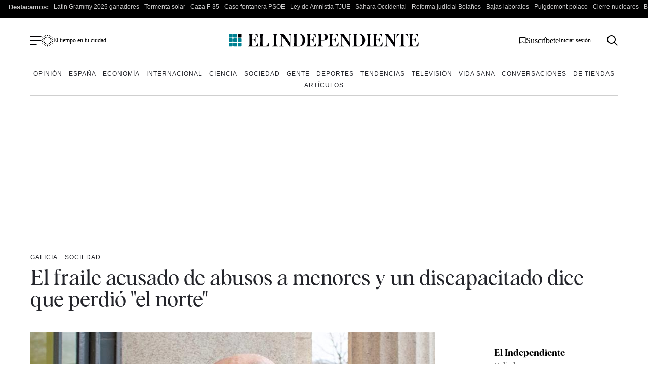

--- FILE ---
content_type: image/svg+xml
request_url: https://www.elindependiente.com/wp-content/themes/indp23/images/svg/bandera-suscripcion.svg
body_size: -87
content:
<?xml version="1.0" encoding="UTF-8"?>
<svg width="13px" height="13px" viewBox="0 0 13 13" version="1.1" xmlns="http://www.w3.org/2000/svg" xmlns:xlink="http://www.w3.org/1999/xlink">
    <title>bandera-suscripcion</title>
    <g id="Page-1" stroke="none" stroke-width="1" fill="none" fill-rule="evenodd">
        <g id="bandera-suscripcion" transform="translate(0.5, 0.5)" stroke="#000000">
            <polygon id="Trazado_81" points="0 0 0 11.585 5.793 8.275 11.586 11.585 11.586 0"></polygon>
        </g>
    </g>
</svg>

--- FILE ---
content_type: image/svg+xml
request_url: https://www.elindependiente.com/wp-content/themes/indp23/images/svg/whatsapp.svg
body_size: 609
content:
<?xml version="1.0" encoding="UTF-8"?>
<svg width="16px" height="16px" viewBox="0 0 16 16" version="1.1" xmlns="http://www.w3.org/2000/svg" xmlns:xlink="http://www.w3.org/1999/xlink">
    <title>whatsapp</title>
    <g id="Page-1" stroke="none" stroke-width="1" fill="none" fill-rule="evenodd">
        <g id="whatsapp" transform="translate(0.0406, 0)" fill="#000000" fill-rule="nonzero">
            <path d="M13.6,2.325 C12.103125,0.825 10.1125,0 7.990625,0 C3.621875,0 0.065625,3.55625 0.065625,7.928125 C0.065625,9.325 0.43125,10.690625 1.125,11.890625 L-2.22044605e-16,16 L4.203125,14.896875 C5.3625,15.528125 6.665625,15.8625 7.990625,15.8625 L7.99375,15.8625 C7.99375,15.8625 7.99375,15.8625 7.99375,15.8625 C12.3625,15.8625 15.921875,12.30625 15.921875,7.934375 C15.921875,5.815625 15.096875,3.825 13.6,2.325 Z M7.99375,14.525 L7.99375,14.525 C6.809375,14.525 5.65,14.20625 4.6375,13.60625 L4.396875,13.4625 L1.903125,14.115625 L2.56875,11.684375 L2.4125,11.434375 C1.75,10.3875 1.403125,9.175 1.403125,7.928125 C1.403125,4.29375 4.359375,1.3375 7.996875,1.3375 C9.75625,1.3375 11.4125,2.025 12.65625,3.26875 C13.9,4.515625 14.584375,6.16875 14.584375,7.93125 C14.58125,11.56875 11.625,14.525 7.99375,14.525 Z M11.60625,9.5875 C11.409375,9.4875 10.434375,9.009375 10.253125,8.94375 C10.071875,8.878125 9.940625,8.84375 9.80625,9.04375 C9.675,9.240625 9.29375,9.6875 9.178125,9.821875 C9.0625,9.953125 8.946875,9.971875 8.75,9.871875 C8.553125,9.771875 7.9125,9.5625 7.15625,8.8875 C6.56875,8.3625 6.16875,7.7125 6.053125,7.515625 C5.9375,7.31875 6.040625,7.209375 6.140625,7.1125 C6.23125,7.025 6.3375,6.88125 6.4375,6.765625 C6.5375,6.65 6.56875,6.56875 6.634375,6.434375 C6.7,6.303125 6.66875,6.1875 6.61875,6.0875 C6.56875,5.9875 6.171875,5.0125 6.009375,4.615625 C5.85,4.228125 5.684375,4.28125 5.5625,4.275 C5.446875,4.26875 5.315625,4.26875 5.184375,4.26875 C5.053125,4.26875 4.8375,4.31875 4.65625,4.515625 C4.475,4.7125 3.9625,5.19375 3.9625,6.16875 C3.9625,7.14375 4.671875,8.084375 4.771875,8.21875 C4.871875,8.35 6.16875,10.353125 8.15625,11.209375 C8.628125,11.4125 8.996875,11.534375 9.284375,11.628125 C9.759375,11.778125 10.190625,11.75625 10.53125,11.70625 C10.9125,11.65 11.703125,11.228125 11.86875,10.765625 C12.034375,10.303125 12.034375,9.90625 11.984375,9.825 C11.9375,9.7375 11.80625,9.6875 11.60625,9.5875 L11.60625,9.5875 Z" id="Shape"></path>
        </g>
    </g>
</svg>